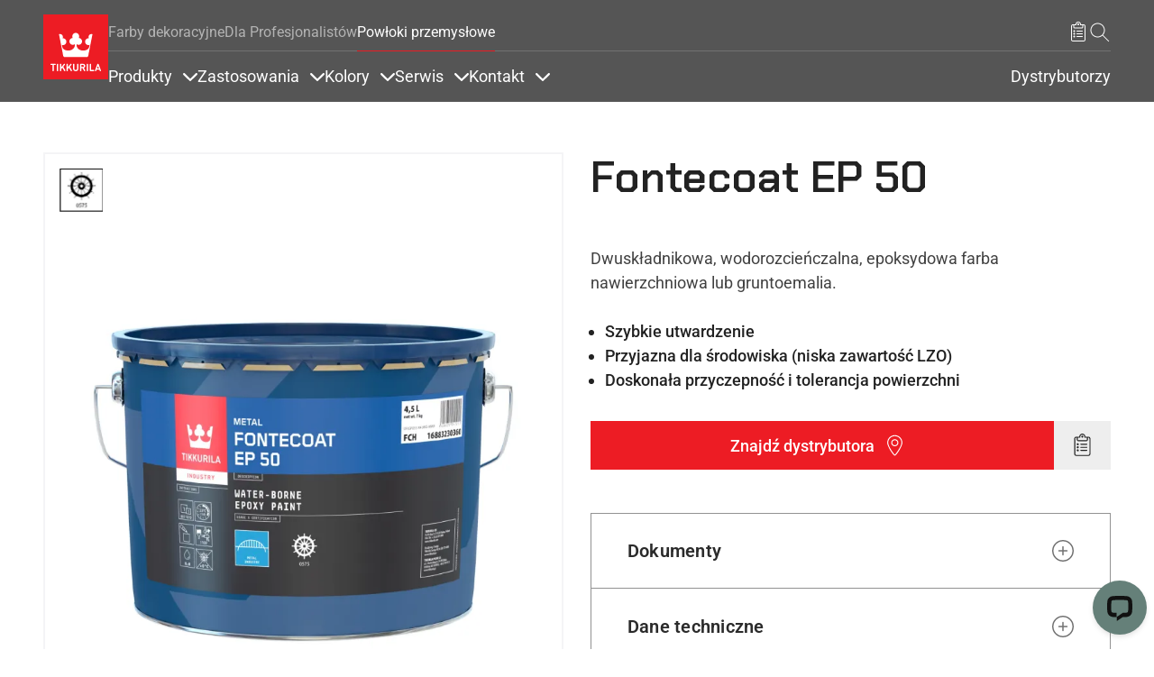

--- FILE ---
content_type: application/javascript; charset=UTF-8
request_url: https://api.livechatinc.com/v3.6/customer/action/get_configuration?organization_id=00668bd2-f00f-40c6-baf4-f17c4729cf69&version=3823.0.17.1284.391.276.1411.22.10.7.10.20.2&x-region=us-south1&group_id=11&jsonp=__lc_static_config
body_size: 1613
content:
__lc_static_config({"buttons":[],"prechat_form":{"id":"172889621473107508","fields":[{"id":"172889621473101765","type":"header","label":"Zachęcamy do rozmowy z naszym konsultantem. Przed rozpoczęciem konwersacji prosimy o wypełnienie poniższych pól."},{"id":"172889621473104533","type":"name","label":"Imię","required":true},{"id":"172889621473108419","type":"email","label":"E-mail:","required":false},{"id":"172889621473106293","type":"header","label":"Przetwarzamy Twoje dane w celu: zarządzania usługą livechat, odpowiedzi na Twoje pytania i poprawy jakości naszych usług. Administratorem danych osobowych jest PPG Deco Polska Sp. z.o.o. z siedzibą we Wrocławiu, ul. Kwidzyńska 8. Pełna treść oświadczenia i informacja o Twoich prawach: https://privacy.ppg.com/pl-PL/"}]},"ticket_form":{"id":"11","fields":[{"type":"header","label":"Nasi konsultanci są dostępni od poniedziałku do piątku w godzinach 8:00 - 16:00. Zapraszamy do pozostawienia wiadomości, odpowiemy najszybciej jak to będzie możliwe.\nPrzetwarzamy Twoje dane w celu: zarządzania usługą livechat, odpowiedzi na Twoje pytania i poprawy jakości naszych usług. Administratorem danych osobowych jest PPG Deco Polska Sp. z.o.o. z siedzibą we Wrocławiu, ul. Kwidzyńska 8. Pełna treść oświadczenia i informacja o Twoich prawach: https://privacy.ppg.com/pl-PL/\n\u003cbr\u003e\n"},{"type":"name","label":"Imię i nazwisko:","required":true},{"type":"email","label":"E-mail:","required":true},{"type":"textarea","label":"Wiadomość: ","required":true}]},"integrations":{"analytics":{}},"properties":{"group":{"bb9e5b2f1ab480e4a715977b7b1b4279":{"homescreen_enabled":false,"privacy_policy.enabled":false,"privacy_policy.text":""},"c5e4f61e1a6c3b1521b541bc5c5a2ac5":{"logo_path":"cdn.livechat-files.com/api/file/lc/main/default/logo/sz2tt7jpJ6VJwBo.png","new_theme.agent_message_color_background":"transparent","new_theme.agent_message_color_text":"#111111","new_theme.agentbar_background_color":"#FFFFFF","new_theme.agentbar_text":"#111111","new_theme.background_color":"#F8F8F8","new_theme.cta_color":"#658079","new_theme.custom_json":"","new_theme.minimized_color_background":"#658079","new_theme.minimized_color_icon":"#111111","new_theme.minimized_color_text":"#111111","new_theme.name":"modern","new_theme.system_message_color":"#6E6E6E","new_theme.titlebar_background_color":"#658079","new_theme.titlebar_text":"#111111","new_theme.variant":"light","new_theme.visitor_message_color_background":"#FFFFFF","new_theme.visitor_message_color_text":"#658079"},"core":{"chat_page_title":"Chat now! | PPG Global Business Services Poland Customer Support"}},"license":{"bb9e5b2f1ab480e4a715977b7b1b4279":{"add_to_website_enabled":true,"detached_mode_enabled":true,"utm_params_enabled":true},"core":{"attachments.enable_for_visitors":"1","chat_between_groups":"1","continuous_chat_widget_enabled":"0","customer_history_enabled":"0","default_widget":"livechat","non_profit":"0"}}},"__priv":{"group":{"chat_boosters":"[]","chat_page_title":"","chat_window.custom_mobile_settings":"1","chat_window.disable_minimized":"0","chat_window.disable_sounds":"0","chat_window.display_avatar":"1","chat_window.display_logo":"0","chat_window.display_transcript_button":"1","chat_window.hide_on_init":"0","chat_window.hide_on_mobile":"0","chat_window.hide_trademark":"0","chat_window.logo_path":"cdn.livechat-files.com/api/file/lc/main/default/logo/sz2tt7jpJ6VJwBo.png","chat_window.mobile_disable_minimized":"0","chat_window.mobile_hide_on_init":"0","chat_window.mobile_minimized_theme":"circle","chat_window.mobile_offset_x":"0","chat_window.mobile_offset_y":"0","chat_window.mobile_screen_position":"right","chat_window.new_theme.agent_message_color_background":"transparent","chat_window.new_theme.agent_message_color_text":"#111111","chat_window.new_theme.agentbar_background_color":"#FFFFFF","chat_window.new_theme.agentbar_text":"#111111","chat_window.new_theme.background_color":"#F8F8F8","chat_window.new_theme.cta_color":"#658079","chat_window.new_theme.custom_json":"","chat_window.new_theme.minimized_color_background":"#658079","chat_window.new_theme.minimized_color_icon":"#111111","chat_window.new_theme.minimized_color_text":"#111111","chat_window.new_theme.name":"modern","chat_window.new_theme.system_message_color":"#6E6E6E","chat_window.new_theme.titlebar_background_color":"#658079","chat_window.new_theme.titlebar_text":"#111111","chat_window.new_theme.variant":"light","chat_window.new_theme.visitor_message_color_background":"#FFFFFF","chat_window.new_theme.visitor_message_color_text":"#658079","chat_window.offset_x":"0","chat_window.offset_y":"0","chat_window.screen_position":"right","chat_window.theme.minimized":"circle","embedded_chat.display_eye_catcher":"0","embedded_chat.eye_grabber.path":"cdn.livechat-files.com/api/file/lc/main/default/eyeCatchers/new108.gif","embedded_chat.eye_grabber.x":"50","embedded_chat.eye_grabber.y":"60","embedded_chat.hide_when_offline":"0","facebook_url":"","homescreen_enabled":"0","language":"pl","links_unfurling":"1","plusone_url":"","pre_chat_survey_after_greeting":"1","privacy_policy.enabled":"0","privacy_policy.text":"","rate_me.enabled":"1","tickets_enabled":"0","twitter_url":""},"license":{"attachments.enable_for_visitors":"1","chat_between_groups":"1","continuous_chat_widget_enabled":"0","customer_history_enabled":"0","default_widget":"livechat","helpdesk.inbound_forwarding":"0","lc_version":"3","mask_credit_cards":"1","non_profit":"0","offline_form_expired_enabled":"0","product":"livechat","widget_version":"3"},"disable_native_tickets":true}});

--- FILE ---
content_type: application/javascript; charset=UTF-8
request_url: https://api.livechatinc.com/v3.6/customer/action/get_dynamic_configuration?x-region=us-south1&license_id=7729131&client_id=c5e4f61e1a6c3b1521b541bc5c5a2ac5&url=https%3A%2F%2Ftikkurila.pl%2Fpowloki-przemyslowe%2Fprodukty%2Ffontecoat-ep-50&channel_type=code&implementation_type=potentially_gtm&jsonp=__vewvj2mk8k7
body_size: 283
content:
__vewvj2mk8k7({"organization_id":"00668bd2-f00f-40c6-baf4-f17c4729cf69","livechat_active":true,"livechat":{"group_id":11,"client_limit_exceeded":false,"domain_allowed":true,"online_group_ids":[0,2,3,6,8,10,11,12,13,14],"config_version":"3823.0.17.1284.391.276.1411.22.10.7.10.20.2","localization_version":"6bb83031e4f97736cbbada081b074fb6_c5083a99a0f1fd3b54eabd4fc42dd500","language":"pl"},"default_widget":"livechat"});